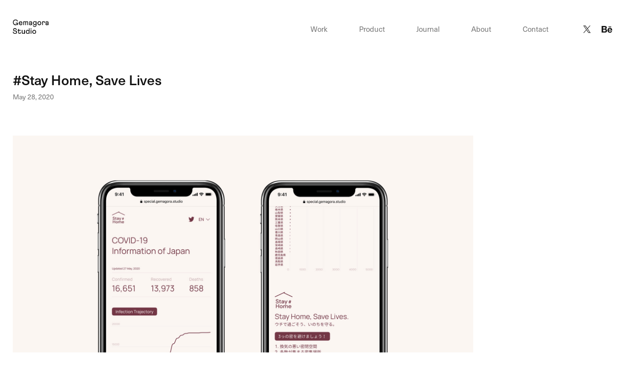

--- FILE ---
content_type: text/html; charset=utf-8
request_url: https://gemagora.studio/stay-home-save-lives
body_size: 5512
content:
<!DOCTYPE HTML>
<html lang="en-US">
<head>
  <meta charset="UTF-8" />
  <meta name="viewport" content="width=device-width, initial-scale=1" />
      <meta name="keywords"  content="gemagora,design,studio,ui,ue,ux,ios,app,web,android" />
      <meta name="description"  content="Gemagora Studio is a professional design service studio. We provide branding, product design, user experience and marketing strategy solutions for fast-growing growth companies, and we also provide design consultants and consulting services to start-up teams." />
      <meta name="twitter:card"  content="summary_large_image" />
      <meta name="twitter:site"  content="@AdobePortfolio" />
      <meta  property="og:title" content="Gemagora Studio - #Stay Home, Save Lives" />
      <meta  property="og:description" content="Gemagora Studio is a professional design service studio. We provide branding, product design, user experience and marketing strategy solutions for fast-growing growth companies, and we also provide design consultants and consulting services to start-up teams." />
      <meta  property="og:image" content="https://cdn.myportfolio.com/493c942286b8fab2b6c73feb6bb02d39/fb84690d-4d27-4ca3-9162-28588a806b0b_rwc_87x0x3853x3013x3853.JPG?h=2b00f972dc34926cc90fd3ada2232418" />
        <link rel="icon" href="https://cdn.myportfolio.com/493c942286b8fab2b6c73feb6bb02d39/f1eea92c-22bd-4721-a87c-6128e5446b65_carw_1x1x32.png?h=a4ff55b164e86fb584b8d285742c656e" />
        <link rel="apple-touch-icon" href="https://cdn.myportfolio.com/493c942286b8fab2b6c73feb6bb02d39/37d85617-6a58-4737-95a3-e3fef4a32620_carw_1x1x180.jpg?h=a6020a6e321fa3ea5d17ac5f1f6266b2" />
      <link rel="stylesheet" href="/dist/css/main.css" type="text/css" />
      <link rel="stylesheet" href="https://cdn.myportfolio.com/493c942286b8fab2b6c73feb6bb02d39/b35bdf9e36e426a95c9a0ea94eb85c411736416804.css?h=c04b24d0372499786d6eeac593ce99c7" type="text/css" />
    <link rel="canonical" href="https://gemagora.studio/stay-home-save-lives" />
      <title>Gemagora Studio - #Stay Home, Save Lives</title>
    <script type="text/javascript" src="//use.typekit.net/ik/[base64].js?cb=35f77bfb8b50944859ea3d3804e7194e7a3173fb" async onload="
    try {
      window.Typekit.load();
    } catch (e) {
      console.warn('Typekit not loaded.');
    }
    "></script>
</head>
  <body class="transition-enabled">  <div class='page-background-video page-background-video-with-panel'>
  </div>
  <div class="js-responsive-nav">
    <div class="responsive-nav has-social">
      <div class="close-responsive-click-area js-close-responsive-nav">
        <div class="close-responsive-button"></div>
      </div>
          <div class="nav-container">
            <nav data-hover-hint="nav">
                <div class="gallery-title"><a href="/work" >Work</a></div>
                <div class="gallery-title"><a href="/product" >Product</a></div>
                <div class="gallery-title"><a href="/journal" >Journal</a></div>
      <div class="page-title">
        <a href="/about" >About</a>
      </div>
      <div class="page-title">
        <a href="/contact" >Contact</a>
      </div>
                <div class="social pf-nav-social" data-hover-hint="navSocialIcons">
                  <ul>
                          <li>
                            <a href="http://twitter.com/gemagora" target="_blank">
                              <svg xmlns="http://www.w3.org/2000/svg" xmlns:xlink="http://www.w3.org/1999/xlink" version="1.1" x="0px" y="0px" viewBox="-8 -3 35 24" xml:space="preserve" class="icon"><path d="M10.4 7.4 16.9 0h-1.5L9.7 6.4 5.2 0H0l6.8 9.7L0 17.4h1.5l5.9-6.8 4.7 6.8h5.2l-6.9-10ZM8.3 9.8l-.7-1-5.5-7.6h2.4l4.4 6.2.7 1 5.7 8h-2.4L8.3 9.8Z"/></svg>
                            </a>
                          </li>
                          <li>
                            <a href="http://be.net/gemagora" target="_blank">
                              <svg id="Layer_1" data-name="Layer 1" xmlns="http://www.w3.org/2000/svg" viewBox="0 0 30 24" class="icon"><path id="path-1" d="M18.83,14.38a2.78,2.78,0,0,0,.65,1.9,2.31,2.31,0,0,0,1.7.59,2.31,2.31,0,0,0,1.38-.41,1.79,1.79,0,0,0,.71-0.87h2.31a4.48,4.48,0,0,1-1.71,2.53,5,5,0,0,1-2.78.76,5.53,5.53,0,0,1-2-.37,4.34,4.34,0,0,1-1.55-1,4.77,4.77,0,0,1-1-1.63,6.29,6.29,0,0,1,0-4.13,4.83,4.83,0,0,1,1-1.64A4.64,4.64,0,0,1,19.09,9a4.86,4.86,0,0,1,2-.4A4.5,4.5,0,0,1,23.21,9a4.36,4.36,0,0,1,1.5,1.3,5.39,5.39,0,0,1,.84,1.86,7,7,0,0,1,.18,2.18h-6.9Zm3.67-3.24A1.94,1.94,0,0,0,21,10.6a2.26,2.26,0,0,0-1,.22,2,2,0,0,0-.66.54,1.94,1.94,0,0,0-.35.69,3.47,3.47,0,0,0-.12.65h4.29A2.75,2.75,0,0,0,22.5,11.14ZM18.29,6h5.36V7.35H18.29V6ZM13.89,17.7a4.4,4.4,0,0,1-1.51.7,6.44,6.44,0,0,1-1.73.22H4.24V5.12h6.24a7.7,7.7,0,0,1,1.73.17,3.67,3.67,0,0,1,1.33.56,2.6,2.6,0,0,1,.86,1,3.74,3.74,0,0,1,.3,1.58,3,3,0,0,1-.46,1.7,3.33,3.33,0,0,1-1.35,1.12,3.19,3.19,0,0,1,1.82,1.26,3.79,3.79,0,0,1,.59,2.17,3.79,3.79,0,0,1-.39,1.77A3.24,3.24,0,0,1,13.89,17.7ZM11.72,8.19a1.25,1.25,0,0,0-.45-0.47,1.88,1.88,0,0,0-.64-0.24,5.5,5.5,0,0,0-.76-0.05H7.16v3.16h3a2,2,0,0,0,1.28-.38A1.43,1.43,0,0,0,11.89,9,1.73,1.73,0,0,0,11.72,8.19ZM11.84,13a2.39,2.39,0,0,0-1.52-.45H7.16v3.73h3.11a3.61,3.61,0,0,0,.82-0.09A2,2,0,0,0,11.77,16a1.39,1.39,0,0,0,.47-0.54,1.85,1.85,0,0,0,.17-0.88A1.77,1.77,0,0,0,11.84,13Z"/></svg>
                            </a>
                          </li>
                  </ul>
                </div>
            </nav>
          </div>
    </div>
  </div>
  <div class="site-wrap cfix">
    <div class="site-container">
      <div class="site-content e2e-site-content">
        <header class="site-header">
          <div class="logo-container">
              <div class="logo-wrap" data-hover-hint="logo">
                    <div class="logo e2e-site-logo-text logo-image  ">
    <a href="/work" class="image-normal image-link">
      <img src="https://cdn.myportfolio.com/493c942286b8fab2b6c73feb6bb02d39/49e13ce2-2ad4-4881-a6c5-96cec0deaf1a_rwc_0x0x800x315x4096.png?h=ae91635bc14186e0c33854c7ebabf533" alt="">
    </a>
</div>
              </div>
  <div class="hamburger-click-area js-hamburger">
    <div class="hamburger">
      <i></i>
      <i></i>
      <i></i>
    </div>
  </div>
          </div>
              <div class="nav-container">
                <nav data-hover-hint="nav">
                <div class="gallery-title"><a href="/work" >Work</a></div>
                <div class="gallery-title"><a href="/product" >Product</a></div>
                <div class="gallery-title"><a href="/journal" >Journal</a></div>
      <div class="page-title">
        <a href="/about" >About</a>
      </div>
      <div class="page-title">
        <a href="/contact" >Contact</a>
      </div>
                    <div class="social pf-nav-social" data-hover-hint="navSocialIcons">
                      <ul>
                              <li>
                                <a href="http://twitter.com/gemagora" target="_blank">
                                  <svg xmlns="http://www.w3.org/2000/svg" xmlns:xlink="http://www.w3.org/1999/xlink" version="1.1" x="0px" y="0px" viewBox="-8 -3 35 24" xml:space="preserve" class="icon"><path d="M10.4 7.4 16.9 0h-1.5L9.7 6.4 5.2 0H0l6.8 9.7L0 17.4h1.5l5.9-6.8 4.7 6.8h5.2l-6.9-10ZM8.3 9.8l-.7-1-5.5-7.6h2.4l4.4 6.2.7 1 5.7 8h-2.4L8.3 9.8Z"/></svg>
                                </a>
                              </li>
                              <li>
                                <a href="http://be.net/gemagora" target="_blank">
                                  <svg id="Layer_1" data-name="Layer 1" xmlns="http://www.w3.org/2000/svg" viewBox="0 0 30 24" class="icon"><path id="path-1" d="M18.83,14.38a2.78,2.78,0,0,0,.65,1.9,2.31,2.31,0,0,0,1.7.59,2.31,2.31,0,0,0,1.38-.41,1.79,1.79,0,0,0,.71-0.87h2.31a4.48,4.48,0,0,1-1.71,2.53,5,5,0,0,1-2.78.76,5.53,5.53,0,0,1-2-.37,4.34,4.34,0,0,1-1.55-1,4.77,4.77,0,0,1-1-1.63,6.29,6.29,0,0,1,0-4.13,4.83,4.83,0,0,1,1-1.64A4.64,4.64,0,0,1,19.09,9a4.86,4.86,0,0,1,2-.4A4.5,4.5,0,0,1,23.21,9a4.36,4.36,0,0,1,1.5,1.3,5.39,5.39,0,0,1,.84,1.86,7,7,0,0,1,.18,2.18h-6.9Zm3.67-3.24A1.94,1.94,0,0,0,21,10.6a2.26,2.26,0,0,0-1,.22,2,2,0,0,0-.66.54,1.94,1.94,0,0,0-.35.69,3.47,3.47,0,0,0-.12.65h4.29A2.75,2.75,0,0,0,22.5,11.14ZM18.29,6h5.36V7.35H18.29V6ZM13.89,17.7a4.4,4.4,0,0,1-1.51.7,6.44,6.44,0,0,1-1.73.22H4.24V5.12h6.24a7.7,7.7,0,0,1,1.73.17,3.67,3.67,0,0,1,1.33.56,2.6,2.6,0,0,1,.86,1,3.74,3.74,0,0,1,.3,1.58,3,3,0,0,1-.46,1.7,3.33,3.33,0,0,1-1.35,1.12,3.19,3.19,0,0,1,1.82,1.26,3.79,3.79,0,0,1,.59,2.17,3.79,3.79,0,0,1-.39,1.77A3.24,3.24,0,0,1,13.89,17.7ZM11.72,8.19a1.25,1.25,0,0,0-.45-0.47,1.88,1.88,0,0,0-.64-0.24,5.5,5.5,0,0,0-.76-0.05H7.16v3.16h3a2,2,0,0,0,1.28-.38A1.43,1.43,0,0,0,11.89,9,1.73,1.73,0,0,0,11.72,8.19ZM11.84,13a2.39,2.39,0,0,0-1.52-.45H7.16v3.73h3.11a3.61,3.61,0,0,0,.82-0.09A2,2,0,0,0,11.77,16a1.39,1.39,0,0,0,.47-0.54,1.85,1.85,0,0,0,.17-0.88A1.77,1.77,0,0,0,11.84,13Z"/></svg>
                                </a>
                              </li>
                      </ul>
                    </div>
                </nav>
              </div>
        </header>
        <main>
  <div class="page-container js-site-wrap" data-context="page.page.container" data-hover-hint="pageContainer">
    <section class="page standard-modules">
        <header class="page-header content" data-context="pages" data-identity="id:p5eceb6df8dddc1d49032c0440e0a59dc4a05a2e92a3cdf319694b" data-hover-hint="pageHeader" data-hover-hint-id="p5eceb6df8dddc1d49032c0440e0a59dc4a05a2e92a3cdf319694b">
            <h1 class="title preserve-whitespace e2e-site-logo-text">#Stay Home, Save Lives</h1>
            <div class="date">May 28, 2020</div>
        </header>
      <div class="page-content js-page-content" data-context="pages" data-identity="id:p5eceb6df8dddc1d49032c0440e0a59dc4a05a2e92a3cdf319694b">
        <div id="project-canvas" class="js-project-modules modules content">
          <div id="project-modules">
              
              <div class="project-module module image project-module-image js-js-project-module"  style="padding-top: 50px;
padding-bottom: 50px;
  width: 90%;
  float: left;
  clear: both;
">

  

  
     <div class="js-lightbox" data-src="https://cdn.myportfolio.com/493c942286b8fab2b6c73feb6bb02d39/bd1f4718-4cf6-4660-acb6-74bc17ea6c11.jpg?h=0b3589bea3ee3bc72ef5aa7c562b3b3a">
           <img
             class="js-lazy e2e-site-project-module-image"
             src="[data-uri]"
             data-src="https://cdn.myportfolio.com/493c942286b8fab2b6c73feb6bb02d39/bd1f4718-4cf6-4660-acb6-74bc17ea6c11_rw_1920.jpg?h=8d1bc9bbe4f7529a99663b3e5595096f"
             data-srcset="https://cdn.myportfolio.com/493c942286b8fab2b6c73feb6bb02d39/bd1f4718-4cf6-4660-acb6-74bc17ea6c11_rw_600.jpg?h=b3568457d01207232a6421d83b4b2b3f 600w,https://cdn.myportfolio.com/493c942286b8fab2b6c73feb6bb02d39/bd1f4718-4cf6-4660-acb6-74bc17ea6c11_rw_1200.jpg?h=cc05899405c9d7c1bad8b07aa03c9371 1200w,https://cdn.myportfolio.com/493c942286b8fab2b6c73feb6bb02d39/bd1f4718-4cf6-4660-acb6-74bc17ea6c11_rw_1920.jpg?h=8d1bc9bbe4f7529a99663b3e5595096f 1920w,"
             data-sizes="(max-width: 1920px) 100vw, 1920px"
             width="1920"
             height="0"
             style="padding-bottom: 75%; background: rgba(0, 0, 0, 0.03)"
             
           >
     </div>
  

</div>

              
              
              
              
              
              
              
              
              
              
              
              
              
              <div class="project-module module text project-module-text align- js-project-module e2e-site-project-module-text" style="padding-top: 20px;
padding-bottom: 50px;
  max-width: 510px;
  float: right;
  clear: both;
">
  <div class="rich-text js-text-editable module-text"><div class="title">Last month, we designed an infographic to track coronavirus disease (COVID-19) in Japan. We update daily data through Twitter so that everyone can quickly understand the disease information, and provide a reference for coping with various possible conditions.</div><div class="main-text">Today, we launched a special website to integrate this information. Now, you can view the latest information about the coronavirus disease (COVID-19) in Japan through <span style="color:#767676;" class="texteditor-inline-color"><a href="https://special.gemagora.studio">https://special.gemagora.studio</a></span>. This special website refers to data from the Ministry of Health, Labor and Welfare and Wikipedia, and provides brief information to help you quickly understand the disease dynamics.</div><div class="main-text">The trend of confirmed cases in Japan has begun to stabilize, which is encouraging news. We expect this number to decrease, and everyone can resume their normal lives. Let us work together.</div><div class="main-text">We especially thank Lei Yang, Qiang Liu, two development engineers for all the help they provided on this website.<br></div></div>
</div>

              
              
              
              
              
              <div class="project-module module image project-module-image js-js-project-module"  style="padding-top: 0px;
padding-bottom: 30px;
  width: 100%;
  max-width: 700px;
  float: right;
  clear: both;
">

  

  
     <div class="js-lightbox" data-src="https://cdn.myportfolio.com/493c942286b8fab2b6c73feb6bb02d39/119e28e4-eeca-4f7c-bb14-602269ed1b7e.JPG?h=86d90e17ab160274edc0ca61e80cec5f">
           <img
             class="js-lazy e2e-site-project-module-image"
             src="[data-uri]"
             data-src="https://cdn.myportfolio.com/493c942286b8fab2b6c73feb6bb02d39/119e28e4-eeca-4f7c-bb14-602269ed1b7e_rw_3840.JPG?h=fce9886658d92d045fa6abd4f396778b"
             data-srcset="https://cdn.myportfolio.com/493c942286b8fab2b6c73feb6bb02d39/119e28e4-eeca-4f7c-bb14-602269ed1b7e_rw_600.JPG?h=36a4d5cc9b5aefe60d34af53b80f8e03 600w,https://cdn.myportfolio.com/493c942286b8fab2b6c73feb6bb02d39/119e28e4-eeca-4f7c-bb14-602269ed1b7e_rw_1200.JPG?h=da3648c36b71b5b1c11eeb3b42e9bc6a 1200w,https://cdn.myportfolio.com/493c942286b8fab2b6c73feb6bb02d39/119e28e4-eeca-4f7c-bb14-602269ed1b7e_rw_1920.JPG?h=055ff2c67724b7079cadc94a15f6c8c4 1920w,https://cdn.myportfolio.com/493c942286b8fab2b6c73feb6bb02d39/119e28e4-eeca-4f7c-bb14-602269ed1b7e_rw_3840.JPG?h=fce9886658d92d045fa6abd4f396778b 3840w,"
             data-sizes="(max-width: 3840px) 100vw, 3840px"
             width="3840"
             height="0"
             style="padding-bottom: 74.83%; background: rgba(0, 0, 0, 0.03)"
             
           >
     </div>
  

</div>

              
              
              
              
              
              
              
              
              
              
              
              
              
              <div class="project-module module text project-module-text align- js-project-module e2e-site-project-module-text" style="padding-top: 20px;
padding-bottom: 50px;
  width: 100%;
  max-width: 510px;
  float: right;
  clear: both;
">
  <div class="rich-text js-text-editable module-text"><div class="title">先月、私たちは日本の新型コロナウイルス感染ルートを追跡するため、このインフォグラフィックを設計しました。 ツイッターで日々データを更新することによって、皆さんにコロナウイルスの情報をいち早く掴まって、 さまざまな状況に対応できるように、参考情報を提供しております。</div><div class="main-text">本日、沢山の情報を統合して、別途に総合シェアウェブサイトを立ち上げました。 <span style="color:#767676;" class="texteditor-inline-color"><a href="https://special.gemagora.studio">https://special.gemagora.studio</a></span> を通じて、日本の新型コロナウイルスに関する最新情報を見ることができます。 この情報シェアウェブサイトは、日本厚生労働省とウィキペディアからのデータを参照しております。実態をすばやく分かるため、簡単に検索出来るよう力を尽くしております。</div><div class="main-text">日本で確認された症例は徐々に減少しており、感染事態も落ちつきましようになっております。1日も早く新規感染者数は0になり、皆さん一人一人穏やかな生活に戻せるように、心からお祈りいたしました。</div><div class="main-text">最後に、このウェブサイトの開発に力を貸してくださった二人のエンジニアLei Yang、Qiang Liuに感謝のお礼を心より捧げます。</div></div>
</div>

              
              
              
              
          </div>
        </div>
      </div>
    </section>
  </div>
              <footer class="site-footer" data-hover-hint="footer">
                <div class="footer-text">
                  © Gemagora Studio 2025
                </div>
              </footer>
        </main>
      </div>
    </div>
  </div>
</body>
<script type="text/javascript">
  // fix for Safari's back/forward cache
  window.onpageshow = function(e) {
    if (e.persisted) { window.location.reload(); }
  };
</script>
  <script type="text/javascript">var __config__ = {"page_id":"p5eceb6df8dddc1d49032c0440e0a59dc4a05a2e92a3cdf319694b","theme":{"name":"geometric"},"pageTransition":true,"linkTransition":true,"disableDownload":false,"localizedValidationMessages":{"required":"This field is required","Email":"This field must be a valid email address"},"lightbox":{"enabled":false},"cookie_banner":{"enabled":false},"googleAnalytics":{"trackingCode":"UA-114367098-1","anonymization":true}};</script>
  <script type="text/javascript" src="/site/translations?cb=35f77bfb8b50944859ea3d3804e7194e7a3173fb"></script>
  <script type="text/javascript" src="/dist/js/main.js?cb=35f77bfb8b50944859ea3d3804e7194e7a3173fb"></script>
</html>


--- FILE ---
content_type: text/plain
request_url: https://www.google-analytics.com/j/collect?v=1&_v=j102&a=265503742&t=pageview&_s=1&dl=https%3A%2F%2Fgemagora.studio%2Fstay-home-save-lives&ul=en-us%40posix&dt=Gemagora%20Studio%20-%20%23Stay%20Home%2C%20Save%20Lives&sr=1280x720&vp=1280x720&_u=IEBAAEABAAAAACAAI~&jid=1149562366&gjid=1645939794&cid=1288425080.1768782824&tid=UA-114367098-1&_gid=1006766432.1768782824&_r=1&_slc=1&z=319721275
body_size: -451
content:
2,cG-4YT0BBEG6P